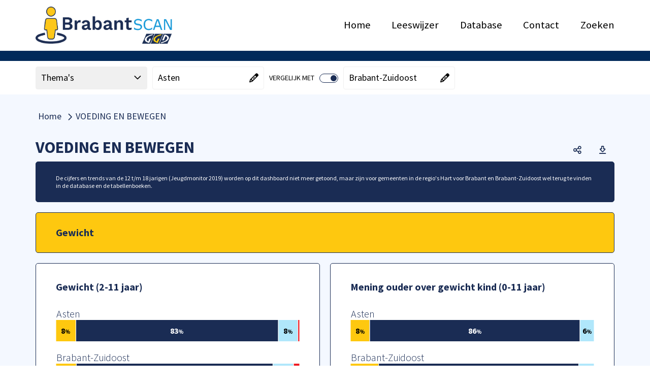

--- FILE ---
content_type: image/svg+xml
request_url: https://brabantscan.nl/dashboard/images/sports%20(1).svg?638856682232613359
body_size: 3813
content:
<svg id="Layer_1" height="512" viewBox="0 0 512 512" width="512" xmlns="http://www.w3.org/2000/svg"><path d="m441.485 51.3c-40.63-18.694-93.388 8.777-117.61 61.234-13.717 29.706-15.976 61.944-6.195 88.448 7 18.963 19.431 33.005 35.958 40.608a64.646 64.646 0 0 0 27.2 5.866c34.6 0 71.344-25.81 90.409-67.1 13.717-29.706 15.975-61.945 6.194-88.448-6.996-18.959-19.429-33.001-35.956-40.608zm.267 13.718a56.2 56.2 0 0 1 19.954 21.244l-1.862 4.03-24.544-11.292zm-84.794 90.557 9.266-20.068 24.547 11.294-9.266 20.068zm19.517 22.189-9.266 20.067-24.548-11.294 9.266-20.067zm-5.221-53.151 9.267-20.068 24.547 11.294-9.268 20.072zm30.419 27.2 24.548 11.294-9.266 20.068-24.548-11.294zm5.031-10.9 9.266-20.067 24.548 11.294-9.267 20.068zm14.296-30.949 9.266-20.064 24.548 11.294-9.266 20.067zm-19.3-51.288a61.782 61.782 0 0 1 12.357-1.294 53.946 53.946 0 0 1 16.79 2.628l-6.447 13.977-24.553-11.295zm-6.885 14.911 24.548 11.294-9.263 20.068-24.549-11.294zm-14.715-6.772 3.817 1.756-9.266 20.068-14.728-6.776a97.319 97.319 0 0 1 20.177-15.048zm-28.753 24.312 18.272 8.407-9.266 20.066-21.581-9.929a119.687 119.687 0 0 1 12.575-18.544zm-17.861 29.322 21.836 10.051-9.266 20.068-19.532-8.987a122.756 122.756 0 0 1 6.962-21.132zm-9.06 57.7a100.549 100.549 0 0 1 -.03-24.344l16.63 7.651-9.266 20.068zm28.919 49.709a56.23 56.23 0 0 1 -19.945-21.258l4.232-9.164 24.547 11.294zm40.033 6.383a56.741 56.741 0 0 1 -29.132-1.366l8.834-19.131 24.547 11.294zm9.28-20.1-24.548-11.29 9.267-20.068 24.547 11.294zm18.228 8.387-7.327-3.371 9.266-20.068 16.609 7.641a102.4 102.4 0 0 1 -18.548 15.802zm26.5-25.346-19.53-8.982 9.266-20.068 21.862 10.058a121.94 121.94 0 0 1 -11.593 18.996zm16.382-30-21.621-9.948 9.267-20.068 18.344 8.441a119.9 119.9 0 0 1 -5.985 21.577zm7.484-34.1-14.808-6.813 9.266-20.067 3.853 1.772a95.75 95.75 0 0 1 1.694 25.113z"></path><path d="m452.888 26.608c-52.032-23.938-119.182 10.341-149.688 76.416-17.093 37.02-19.828 77.411-7.5 110.814 6.337 17.173 16.171 31.213 28.874 41.475l-23.839 51.631-2.588-.553a53.384 53.384 0 0 0 -8.551-1.119l-4.373-6.338a25.207 25.207 0 0 1 -4.264-17.563 37.191 37.191 0 0 0 -6.288-25.912l-131.917-191.144a38.472 38.472 0 0 0 -53.388-9.815 38.3 38.3 0 0 0 -9.838 53.32l77.144 111.78a128.009 128.009 0 1 0 67.353 216.461c.915-.912 1.808-1.84 2.69-2.775a44.929 44.929 0 1 0 64.428-24.279l9.692 2 10.808 5.854 26.923 39.014-.788.541a13.722 13.722 0 0 0 -3.521 19.1 28.058 28.058 0 0 0 38.942 7.164l15.78-10.851a28.014 28.014 0 0 0 8.139-8.671l6.7 3.629a30.178 30.178 0 0 0 22.289 2.612l26.075-7.017a10.066 10.066 0 0 0 5.615-15.523l-19.797-28.067 37.035-15.649c.042-.017.083-.036.124-.054a10.064 10.064 0 0 0 2.723-16.563l-26.424-25.811 29.005-18.486a10.065 10.065 0 0 0 .58-16.579l-21.377-15.829a30.216 30.216 0 0 0 -20.223-5.86l-94.7 6.115 17.333-37.541a86.717 86.717 0 0 0 15.512 1.385c44.008 0 90.436-32.26 114.348-84.046 17.094-37.02 19.828-77.411 7.5-110.814-9.036-24.46-25.126-42.595-46.548-52.452zm-162.77 290.728-16.338 76.17c-5.472-.6-13.323-2.1-18.379-8.476a128.179 128.179 0 0 0 6.207-39.541 130.14 130.14 0 0 0 -.753-13.922c3.118-9.405 15.616-15.267 29.263-14.231zm-27.03 86.29a44.649 44.649 0 0 0 -19.67 7.688 126.512 126.512 0 0 0 7.3-14.009 35.142 35.142 0 0 0 12.37 6.321zm-110.638-172.588a116.715 116.715 0 0 1 21.615 5.742 6 6 0 0 0 7.153-2.36v-.007a6 6 0 0 0 -2.927-8.862c-1.286-.479-2.58-.929-3.878-1.365l-85.008-123.186a26.3 26.3 0 0 1 6.76-36.617 26.458 26.458 0 0 1 36.712 6.748l131.91 191.145a25.2 25.2 0 0 1 4.263 17.564 37.189 37.189 0 0 0 6.289 25.91l.486.7a40.833 40.833 0 0 0 -17.808 8.769 127.209 127.209 0 0 0 -33.992-60.307q-3.73-3.725-7.689-7.073a6 6 0 1 0 -7.734 9.169c.868.737 1.718 1.5 2.569 2.272l-39.991 39.92a81.267 81.267 0 0 1 -18.73-68.162zm95.588 95.316a81.645 81.645 0 0 1 -68.364-18.674l40-39.932a114.947 114.947 0 0 1 28.364 58.606zm-114.738-96.896q3.606 0 7.208.226a93.145 93.145 0 0 0 22.157 78.016l-29.365 29.311-77.88-77.74a116.086 116.086 0 0 1 77.88-29.813zm-116.3 116.031a115.117 115.117 0 0 1 29.931-77.741l77.88 77.741-29.2 29.147a95.066 95.066 0 0 0 -78.391-22.076c-.141-2.345-.22-4.702-.22-7.071zm1.549 19a81.62 81.62 0 0 1 68.551 18.642l-40.171 40.1a114.943 114.943 0 0 1 -28.38-58.739zm95.741 95.475a115.728 115.728 0 0 1 -58.866-28.26l40.172-40.1a81.234 81.234 0 0 1 18.694 68.363zm11.931 1.331a94.682 94.682 0 0 0 -22.121-78.18l29.2-29.148 77.88 77.74a116.214 116.214 0 0 1 -84.959 29.593zm93.457-38.069-77.878-77.737 29.375-29.322a93.4 93.4 0 0 0 61.976 23.533 95.248 95.248 0 0 0 16.23-1.408c.145 2.387.227 4.786.227 7.2a115.119 115.119 0 0 1 -29.93 77.737zm82.361 24.912a32.929 32.929 0 1 1 -32.93-32.93 32.966 32.966 0 0 1 32.93 32.933zm-3.716-49.938-12.695-2.713 16.3-76.012 12.695 2.714zm36.605 31.273 23.512 12.736-9.986 6.866zm47.252 32.469-15.78 10.85a16.048 16.048 0 0 1 -22.266-4.091 1.719 1.719 0 0 1 .444-2.4l25.709-17.678 16.254 8.8a15.983 15.983 0 0 1 -4.361 4.515zm64.213-10.428-23.406 6.3a18.2 18.2 0 0 1 -13.455-1.577l-99.791-54.051 4.5-21 107.011 38.8a13.1 13.1 0 0 1 6.27 4.786zm21.2-58.252-39.452 16.668-111.356-40.588 2.573-12 116.663 8.5a25.206 25.206 0 0 0 3.283-.224zm-27.321-77.326a18.24 18.24 0 0 1 12.247 3.534l19.115 14.154-28.491 18.16a13.259 13.259 0 0 1 -8.058 2.031l-113.185-8.315 4.769-22.235zm-109.162-4.98-8.916.576-9.436-2.017 21.812-47.241a84.423 84.423 0 0 0 7.664 4.016 82.7 82.7 0 0 0 8.027 3.19zm149.922-126.112c-27.739 60.074-87.751 91.721-133.782 70.544-18.466-8.5-32.4-24.3-40.3-45.7-11.231-30.438-8.63-67.481 7.139-101.631 21.894-47.417 63.895-77.123 103.257-77.123a72.556 72.556 0 0 1 30.524 6.579c18.466 8.5 32.4 24.3 40.3 45.7 11.23 30.438 8.63 67.481-7.138 101.631z"></path><path d="m108.222 85.293-1.143-1.716a6 6 0 1 0 -9.988 6.649l1.142 1.716a6 6 0 1 0 9.989-6.649z"></path><path d="m118.358 100.521a6 6 0 0 0 -9.988 6.65l42.766 64.244a6 6 0 1 0 9.988-6.649z"></path></svg>

--- FILE ---
content_type: image/svg+xml
request_url: https://brabantscan.nl/dashboard/images/sugar.svg?638856682232769740
body_size: 4951
content:
<?xml version="1.0" encoding="iso-8859-1"?>
<!-- Generator: Adobe Illustrator 19.0.0, SVG Export Plug-In . SVG Version: 6.00 Build 0)  -->
<svg version="1.1" id="Capa_1" xmlns="http://www.w3.org/2000/svg" xmlns:xlink="http://www.w3.org/1999/xlink" x="0px" y="0px"
	 viewBox="0 0 512.002 512.002" style="enable-background:new 0 0 512.002 512.002;" xml:space="preserve">
<g>
	<g>
		<path d="M458.253,203.697c-7.965-91.198-22.786-170.059-27.141-192.059c-1.509-7.613-10.323-11.184-16.704-6.786l-11.695,8.054
			c-2.218,1.528-5.199,1.528-7.417,0L382.06,3.791c-7.337-5.053-17.198-5.054-24.539,0l-13.23,9.115
			c-2.219,1.527-5.201,1.528-7.419,0.001l-13.231-9.116c-7.341-5.054-17.201-5.054-24.54,0l-13.229,9.114
			c-2.219,1.528-5.2,1.529-7.419,0l-13.229-9.114c-7.339-5.055-17.202-5.054-24.541,0l-13.225,9.112
			c-2.219,1.53-5.202,1.528-7.419,0l-13.224-9.111c-7.342-5.056-17.204-5.054-24.543,0.001l-13.22,9.11
			c-2.219,1.528-5.2,1.529-7.419,0l-13.227-9.11c-7.339-5.055-17.202-5.054-24.541,0l-13.225,9.112c-2.221,1.53-5.203,1.528-7.42,0
			l-11.62-8.006c-6.448-4.44-15.331-0.754-16.734,6.944c-3.57,19.56-15.716,90.137-22.15,177.041
			c-8.28,111.867-4.021,204.913,12.657,276.553c4.039,17.353,14.441,32.542,29.287,42.771c7.337,5.056,17.201,5.057,24.542,0
			l13.225-9.112c2.219-1.529,5.201-1.527,7.419,0l13.227,9.112c7.341,5.058,17.204,5.057,24.543,0l13.221-9.11
			c2.217-1.528,5.2-1.529,7.419,0l13.224,9.111c7.341,5.056,17.203,5.056,24.542,0l13.225-9.112c2.218-1.528,5.2-1.529,7.418,0
			l13.229,9.114c7.339,5.055,17.2,5.056,24.541,0l13.23-9.115c2.218-1.529,5.199-1.528,7.417,0l13.232,9.115
			c7.337,5.054,17.2,5.055,24.539,0l13.23-9.115c8.429-5.803,17.284,12.906,32.924,12.906c9.113,0,13.902-5.282,16.547-6.737
			c12.579-8.663,21.9-20.74,26.956-34.926C463.31,411.967,468.607,322.256,458.253,203.697z M434.064,446.643H146.867
			c-4.168,0-7.545,3.378-7.545,7.545s3.377,7.545,7.545,7.545h282.636c-8.427,24.957-23.48,31.083-26.791,34.047
			c-8.49,5.856-17.216-12.906-32.92-12.906c-15.842,0-24.354,18.809-32.92,12.905l-13.231-9.115c-7.339-5.053-17.199-5.055-24.54,0
			l-13.229,9.114c-2.22,1.529-5.201,1.529-7.419,0l-13.23-9.114c-7.339-5.054-17.201-5.054-24.54,0.001l-13.224,9.112
			c-2.219,1.528-5.201,1.53-7.421,0l-13.224-9.111c-7.34-5.055-17.204-5.056-24.543,0.001l-13.22,9.11
			c-2.221,1.529-5.202,1.528-7.419,0l-13.227-9.112c-7.339-5.055-17.202-5.054-24.541,0l-13.225,9.112
			c-2.219,1.529-5.202,1.528-7.419,0c-11.744-8.091-19.966-20.081-23.151-33.766c-0.021-0.094-0.042-0.187-0.064-0.281h36.685
			c4.168,0,7.545-3.378,7.545-7.545s-3.377-7.545-7.545-7.545H77.404c-0.216,0-0.429,0.014-0.64,0.032
			C51.256,318.177,69.429,149.394,81.611,64.93c2.334,0.814-15.257,0.263,290.208,0.427c4.168,0,7.545-3.378,7.545-7.545
			s-3.377-7.545-7.545-7.545c-52.457,0.002-287.436-0.008-288.033,0.015c1.935-12.652,3.603-22.587,4.749-29.165l6.119,4.215
			c7.34,5.056,17.202,5.056,24.542,0l13.225-9.112c2.219-1.529,5.201-1.528,7.419,0l13.227,9.113
			c7.339,5.056,17.202,5.056,24.543-0.001l13.22-9.11c2.219-1.528,5.201-1.529,7.421,0l13.224,9.111
			c7.339,5.057,17.203,5.057,24.542,0l13.225-9.112c2.218-1.529,5.2-1.527,7.419,0l13.23,9.114c7.339,5.054,17.201,5.055,24.54,0
			l13.23-9.115c2.218-1.529,5.199-1.528,7.417,0l13.232,9.116c7.338,5.054,17.199,5.054,24.539,0l13.231-9.115
			c2.218-1.529,5.199-1.528,7.417,0l13.236,9.117c7.339,5.054,17.199,5.054,24.536,0l6.29-4.332
			c1.364,7.108,3.21,17.046,5.324,29.263h-20.885c-4.168,0-7.545,3.378-7.545,7.545s3.377,7.545,7.545,7.545h23.432
			c5.91,35.882,13.063,85.574,17.786,139.653C452.326,309.274,449.233,390.388,434.064,446.643z"/>
	</g>
</g>
<g>
	<g>
		<path d="M154.402,237.235c-0.001-2.519,2.357-4.877,8.13-4.877c6.668,0,8.213,3.089,11.14,3.089c3.578,0,5.042-4.472,5.042-6.668
			c0-6.342-11.872-7.156-16.182-7.156c-10.164,0-20.816,4.635-20.816,16.832c0,19.028,25.777,17.32,25.777,27.159
			c0,3.902-4.147,5.366-7.887,5.366c-7.562,0-10.001-6.017-13.823-6.017c-3.09,0-5.529,4.065-5.529,6.83
			c0,5.366,8.945,10.57,19.596,10.57c11.791,0,20.328-6.342,20.328-18.051C180.177,243.822,154.402,245.367,154.402,237.235z"/>
	</g>
</g>
<g>
	<g>
		<path d="M220.832,222.113c-3.251,0-6.343,1.138-6.343,3.822v36.916c0,5.529-2.927,8.132-7.806,8.132s-7.807-2.602-7.807-8.132
			v-36.916c0.001-5.117-12.683-5.143-12.683,0v36.916c0,13.986,8.945,19.19,20.491,19.19c11.465,0,20.491-5.204,20.491-19.19
			v-36.916C227.175,223.251,223.923,222.113,220.832,222.113z"/>
	</g>
</g>
<g>
	<g>
		<path d="M274.987,254.313c0-2.115-1.382-3.984-3.822-3.984h-13.66c-5.023,0-5.126,9.758,0,9.758h4.798
			c-0.269,1.059,1.727,10.896-7.318,10.896c-4.553,0-7.236-2.602-7.236-8.132v-21.548c-0.002-5.53,2.681-8.132,7.316-8.132
			c6.911,0,7.155,4.391,7.236,7.318c0.08,2.928,2.927,3.822,6.342,3.822c4.31,0,6.343-1.139,6.343-6.017
			c0-10.327-8.782-16.181-20.409-16.181c-10.652,0-19.515,5.204-19.515,19.19v21.548c0,13.986,8.7,19.19,19.923,19.19
			C280.329,282.041,273.983,257.482,274.987,254.313z"/>
	</g>
</g>
<g>
	<g>
		<path d="M325.318,275.455l-15.205-49.602c-1.773-5.643-14.813-5.651-16.588,0l-15.124,49.602
			c-0.934,3.724,4.381,6.099,7.969,6.099c2.032-0.001,3.658-0.651,4.146-2.358l2.765-10.165h17.157l2.765,10.165
			c0.488,1.707,2.115,2.358,4.147,2.358C320.952,281.553,326.25,279.173,325.318,275.455z M295.882,259.273l5.937-21.792
			l5.936,21.792H295.882z"/>
	</g>
</g>
<g>
	<g>
		<path d="M371.015,273.991l-9.92-17.971c5.692-2.195,9.839-7.399,9.839-16.507c0-13.254-8.864-17.4-20.003-17.4h-16.832
			c-2.358,0-3.903,1.789-3.903,3.822v51.715c0,5.204,12.685,5.205,12.685,0v-19.597h5.366l11.14,21.63
			C362.662,285.931,373.931,278.366,371.015,273.991z M342.88,248.296v-15.125h8.05c4.552,0,7.317,1.87,7.317,7.562
			C358.247,251.24,348.818,247.572,342.88,248.296z"/>
	</g>
</g>
<g>
	<g>
		<path d="M422.771,257.398l15.181-27.833c1.276-2.338,1.224-5.175-0.136-7.465s-3.825-3.693-6.488-3.693h-38.645v-17.422
			c0-6.962-5.664-12.626-12.626-12.626H178.346c-4.168,0-7.545,3.378-7.545,7.545s3.377,7.545,7.545,7.545h199.247V308.55H134.405
			V203.451h13.762c4.168,0,7.545-3.378,7.545-7.545s-3.377-7.545-7.545-7.545H131.94c-6.962,0-12.626,5.664-12.626,12.626v17.422
			H80.668c-2.725,0-5.238,1.469-6.574,3.844c-1.337,2.374-1.29,5.286,0.124,7.616l15.008,24.735l-15.181,27.832
			c-1.276,2.338-1.224,5.175,0.136,7.465c1.36,2.29,3.825,3.693,6.488,3.693h38.645v17.421c0,6.962,5.664,12.626,12.626,12.626
			h248.119c6.962,0,12.626-5.664,12.626-12.626v-17.421h38.645c2.725,0,5.238-1.469,6.574-3.844c1.337-2.374,1.29-5.286-0.124-7.616
			L422.771,257.398z M119.313,278.503H93.379l11.174-20.488c1.288-2.361,1.222-5.228-0.173-7.527l-10.308-16.99h25.241V278.503z
			 M407.617,261.513l10.308,16.99h-25.241v-45.004h25.935l-11.174,20.487C406.156,256.347,406.222,259.214,407.617,261.513z"/>
	</g>
</g>
<g>
</g>
<g>
</g>
<g>
</g>
<g>
</g>
<g>
</g>
<g>
</g>
<g>
</g>
<g>
</g>
<g>
</g>
<g>
</g>
<g>
</g>
<g>
</g>
<g>
</g>
<g>
</g>
<g>
</g>
</svg>


--- FILE ---
content_type: image/svg+xml
request_url: https://brabantscan.nl/dashboard/images/walking.svg?638856682233394642
body_size: 996
content:
<svg id="Capa_1" height="512" viewBox="0 0 512 512" width="512" xmlns="http://www.w3.org/2000/svg"><g><g><path d="m263.944 83.061c4.143 0 7.5-3.358 7.5-7.5v-11.344c0-4.142-3.357-7.5-7.5-7.5s-7.5 3.358-7.5 7.5v11.344c0 4.142 3.358 7.5 7.5 7.5z"></path><path d="m469.159 497h-93.487l30.237-17.458c1.723-.995 2.979-2.633 3.494-4.554.516-1.921.245-3.968-.749-5.691l-6.258-10.838c-3.756-6.506-9.821-11.16-17.077-13.104-5.993-1.606-12.201-1.2-17.844 1.102l-42.883-74.277c2.021-3.189 2.23-7.335.203-10.847l-11.724-20.306c-2.07-3.587-6.659-4.817-10.245-2.745-3.587 2.071-4.816 6.658-2.745 10.245l9.536 16.518-34.594 21.302-47.542-81.824h6.422l.265.265c3.593 3.592 8.312 5.388 13.031 5.388s9.438-1.796 13.031-5.389l.264-.264h14.18l7.907 13.694c2.072 3.587 6.66 4.816 10.245 2.745 3.587-2.071 4.816-6.658 2.745-10.246l-7.668-13.28c.793-1.641 1.251-3.473 1.251-5.414v-53.969c1.985-1.13 3.838-2.52 5.497-4.179l49.651-49.652c5.783.978 11.88-.83 16.164-5.113l5.795-5.795c7.185-7.186 7.185-18.877 0-26.062l-17.354-17.354c-7.187-7.186-18.876-7.184-26.062 0l-5.795 5.795c-5.065 5.066-6.577 12.439-4.43 18.879l-15.551 15.551c-.181-.212-.351-.43-.537-.639l-26.071-29.264c-5.191-5.826-11.573-10.336-18.608-13.324v-1.555h10.995c23.94 0 31.367-19.535 33.621-33.381 4.172-.966 7.751-3.714 9.758-7.645 2.527-4.95 2.072-10.823-1.188-15.325l-7.749-10.702c-.041-.056-.062-.124-.062-.195v-17.116l3.627-8.652c3.025-7.214 2.246-15.409-2.086-21.923-4.333-6.513-11.59-10.402-19.413-10.402h-52.847c-14.055 0-26.637 6.428-34.96 16.499h-13.864c-6.344 0-11.962 3.108-15.456 7.868-4.298.51-9.068 1.425-14.021 3.006-15.889 5.071-36.626 17.986-45.187 50.718-7.375 28.2-18.83 41.616-27.139 47.904-4.322 3.27-6.064 8.911-4.335 14.037 1.736 5.147 6.364 8.467 11.798 8.467h.04c19.171-.056 45.369-4.066 61.301-22.852 2.679-3.159 2.291-7.892-.869-10.571-3.159-2.68-7.892-2.29-10.571.869-6.18 7.286-18.545 15.868-42.837 17.336 14.919-14.279 22.938-35.392 27.124-51.395 7.539-28.828 26.262-38.661 40.967-41.789v10.373c0 2.006.312 3.939.886 5.758-3.758 6.449-6.704 14.492-10.208 24.102-.71 1.948-1.454 3.986-2.241 6.118-1.435 3.886.552 8.199 4.438 9.634 3.888 1.435 8.198-.552 9.634-4.438.794-2.151 1.545-4.209 2.262-6.175 2.689-7.374 4.796-13.027 6.808-17.395 2.334 1.013 4.904 1.581 7.607 1.581h3.48v7.599c0 14.539 8.671 27.546 22.092 33.138l2.657 1.107v16.407c-11.735 6.75-19.66 19.408-19.66 33.889v10.294l-17.835 17.835c-10.025 10.025-10.026 26.338 0 36.365l17.835 17.835v47.898c0 2.394.688 4.625 1.86 6.528l-34.784 60.248c-2.005 3.472-1.815 7.587.159 10.771l-52.579 91.069c-4.824 8.357-1.951 19.081 6.406 23.905l21.576 12.457h-86.052c-4.142 0-7.5 3.358-7.5 7.5s3.358 7.5 7.5 7.5h426.318c4.143 0 7.5-3.358 7.5-7.5s-3.357-7.5-7.5-7.5zm-164.798-312.956 22.818-22.818c2.796-2.796 2.94-7.284.33-10.254-1.187-1.35-1.122-3.402.147-4.672l5.794-5.795c1.338-1.337 3.513-1.336 4.849 0l17.354 17.354c1.337 1.337 1.337 3.512 0 4.849l-5.795 5.795c-1.063 1.064-2.732 1.305-4.053.589-2.918-1.581-6.529-1.057-8.877 1.291l-32.953 32.953c.337-1.119.624-2.261.853-3.426 1.059-5.377.867-10.775-.467-15.866zm49.989 269.679-20.493 11.832-.271-.469-5.329-9.23 20.493-11.831zm-42-72.746 28.9 50.056-20.493 11.832-28.564-49.475zm-134.665-326.323c-2.308 0-4.185-1.877-4.185-4.185v-14.785c0-2.308 1.877-4.185 4.185-4.185h5.65c-1.404 4.367-2.17 9.018-2.17 13.846v9.31h-3.48zm18.48 22.598v-31.908c0-16.732 13.612-30.344 30.344-30.344h52.847c2.83 0 5.353 1.352 6.92 3.708s1.839 5.206.743 7.816l-2.282 5.443h-49.543c-6.042 0-11.266 4.304-12.423 10.236l-1.22 6.263h-.598c-10.567 0-19.164 8.597-19.164 19.164v7.609c0 6.478 3.2 12.268 8.225 15.745l-1.511 5.333c-7.514-3.369-12.338-10.791-12.338-19.065zm29.188 5.467c-1.141-1.802-2.995-3.033-5.098-3.386-2.008-.336-3.465-2.058-3.465-4.093v-7.609c0-2.296 1.868-4.164 4.164-4.164h6.778c3.589 0 6.675-2.543 7.362-6.066l2.032-10.433h45.101v11.125c0 3.253 1.009 6.364 2.915 8.995l7.424 10.253c-5.387.002-9.91 4.063-10.521 9.447-2.674 23.552-14.678 23.552-19.196 23.552h-15.402c-5.841 0-10.593 4.752-10.593 10.594v2.068c-1.795-.188-3.606-.286-5.428-.286h-6.092c-1.494 0-2.966.093-4.417.257v-15.435l5.316-18.764c.579-2.051.26-4.253-.88-6.055zm-.021 54.998h6.092c10.624 0 20.77 4.549 27.837 12.482l26.071 29.264c4.285 4.811 6.028 11.208 4.78 17.551-1.195 6.078-5.015 11.095-10.478 13.766-.325.159-.653.311-.985.457-2.73 1.194-4.495 3.892-4.495 6.872v39.832l-2.365-2.365c-4.718-4.718-11.43-6.401-17.579-4.83l-36.908-36.907 28.226-28.226c4.861-4.861 7.539-11.325 7.539-18.2s-2.677-13.338-7.539-18.199c-10.036-10.036-26.364-10.035-36.398 0l-7.28 7.28c2.422-10.734 12.027-18.777 23.482-18.777zm-5.595 22.103c4.187-4.187 11-4.187 15.186 0 2.028 2.028 3.145 4.724 3.145 7.592s-1.117 5.564-3.145 7.593l-35.104 35.104-15.186-15.186zm-40.711 55.862c-2.261-2.261-3.287-5.289-3.101-8.253l16.658 16.658c1.995 1.995 4.615 2.992 7.235 2.992 2.462 0 4.917-.892 6.86-2.653l40.528 40.528c2.573 2.572 6.62 2.928 9.601.843 1.361-.953 3.201-.79 4.375.384l5.795 5.795h.001c.874.874 1.004 1.894 1.004 2.424s-.13 1.55-1.005 2.424l-17.354 17.354c-1.337 1.337-3.512 1.337-4.848 0l-5.796-5.796c-1.174-1.174-1.336-3.014-.384-4.375 2.085-2.981 1.73-7.029-.843-9.602zm44.293 73.84h-22.064v-30.398l22.289 22.288c-.683 2.667-.75 5.44-.225 8.11zm-21.332 15h8.146l20.648 35.538-26.102 45.21-36.191-22.726zm-66.961 127.026 20.493 11.832-5.805 10.055-20.493-11.832zm21.62 58.363-2.508 4.344-39.322-22.703c-1.194-.689-1.604-2.221-.915-3.416l7.82-13.544 30.121 17.39c3.036 1.753 5.208 4.583 6.115 7.969s.442 6.924-1.311 9.96zm13.214 7.089c6.79-12.221 3.481-27.441-7.292-35.829l15.502-26.85c2.071-3.587.842-8.174-2.745-10.245-3.588-2.072-8.174-.842-10.245 2.745l-2.06 3.568-20.493-11.832 23.137-40.075 20.054 12.593-3.138 5.435c-2.071 3.587-.842 8.174 2.745 10.245 3.586 2.071 8.173.842 10.245-2.745l2.86-4.953 2.228 1.399c1.682 1.056 3.635 1.604 5.6 1.604.842 0 1.688-.101 2.514-.306 2.753-.684 5.146-2.484 6.564-4.941l24.134-41.802 24.904 42.863c1.414 2.433 3.791 4.222 6.521 4.908.834.21 1.688.313 2.541.313 1.935 0 3.859-.531 5.522-1.556l.458-.282 55.275 95.743zm171.496-18.455 30.121-17.39c3.036-1.752 6.571-2.218 9.959-1.311 3.387.907 6.217 3.079 7.97 6.115l2.508 4.343-41.487 23.953z"></path></g></g></svg>

--- FILE ---
content_type: image/svg+xml
request_url: https://brabantscan.nl/dashboard/images/walking.svg?638856682233394642
body_size: 4135
content:
<svg id="Capa_1" height="512" viewBox="0 0 512 512" width="512" xmlns="http://www.w3.org/2000/svg"><g><g><path d="m263.944 83.061c4.143 0 7.5-3.358 7.5-7.5v-11.344c0-4.142-3.357-7.5-7.5-7.5s-7.5 3.358-7.5 7.5v11.344c0 4.142 3.358 7.5 7.5 7.5z"></path><path d="m469.159 497h-93.487l30.237-17.458c1.723-.995 2.979-2.633 3.494-4.554.516-1.921.245-3.968-.749-5.691l-6.258-10.838c-3.756-6.506-9.821-11.16-17.077-13.104-5.993-1.606-12.201-1.2-17.844 1.102l-42.883-74.277c2.021-3.189 2.23-7.335.203-10.847l-11.724-20.306c-2.07-3.587-6.659-4.817-10.245-2.745-3.587 2.071-4.816 6.658-2.745 10.245l9.536 16.518-34.594 21.302-47.542-81.824h6.422l.265.265c3.593 3.592 8.312 5.388 13.031 5.388s9.438-1.796 13.031-5.389l.264-.264h14.18l7.907 13.694c2.072 3.587 6.66 4.816 10.245 2.745 3.587-2.071 4.816-6.658 2.745-10.246l-7.668-13.28c.793-1.641 1.251-3.473 1.251-5.414v-53.969c1.985-1.13 3.838-2.52 5.497-4.179l49.651-49.652c5.783.978 11.88-.83 16.164-5.113l5.795-5.795c7.185-7.186 7.185-18.877 0-26.062l-17.354-17.354c-7.187-7.186-18.876-7.184-26.062 0l-5.795 5.795c-5.065 5.066-6.577 12.439-4.43 18.879l-15.551 15.551c-.181-.212-.351-.43-.537-.639l-26.071-29.264c-5.191-5.826-11.573-10.336-18.608-13.324v-1.555h10.995c23.94 0 31.367-19.535 33.621-33.381 4.172-.966 7.751-3.714 9.758-7.645 2.527-4.95 2.072-10.823-1.188-15.325l-7.749-10.702c-.041-.056-.062-.124-.062-.195v-17.116l3.627-8.652c3.025-7.214 2.246-15.409-2.086-21.923-4.333-6.513-11.59-10.402-19.413-10.402h-52.847c-14.055 0-26.637 6.428-34.96 16.499h-13.864c-6.344 0-11.962 3.108-15.456 7.868-4.298.51-9.068 1.425-14.021 3.006-15.889 5.071-36.626 17.986-45.187 50.718-7.375 28.2-18.83 41.616-27.139 47.904-4.322 3.27-6.064 8.911-4.335 14.037 1.736 5.147 6.364 8.467 11.798 8.467h.04c19.171-.056 45.369-4.066 61.301-22.852 2.679-3.159 2.291-7.892-.869-10.571-3.159-2.68-7.892-2.29-10.571.869-6.18 7.286-18.545 15.868-42.837 17.336 14.919-14.279 22.938-35.392 27.124-51.395 7.539-28.828 26.262-38.661 40.967-41.789v10.373c0 2.006.312 3.939.886 5.758-3.758 6.449-6.704 14.492-10.208 24.102-.71 1.948-1.454 3.986-2.241 6.118-1.435 3.886.552 8.199 4.438 9.634 3.888 1.435 8.198-.552 9.634-4.438.794-2.151 1.545-4.209 2.262-6.175 2.689-7.374 4.796-13.027 6.808-17.395 2.334 1.013 4.904 1.581 7.607 1.581h3.48v7.599c0 14.539 8.671 27.546 22.092 33.138l2.657 1.107v16.407c-11.735 6.75-19.66 19.408-19.66 33.889v10.294l-17.835 17.835c-10.025 10.025-10.026 26.338 0 36.365l17.835 17.835v47.898c0 2.394.688 4.625 1.86 6.528l-34.784 60.248c-2.005 3.472-1.815 7.587.159 10.771l-52.579 91.069c-4.824 8.357-1.951 19.081 6.406 23.905l21.576 12.457h-86.052c-4.142 0-7.5 3.358-7.5 7.5s3.358 7.5 7.5 7.5h426.318c4.143 0 7.5-3.358 7.5-7.5s-3.357-7.5-7.5-7.5zm-164.798-312.956 22.818-22.818c2.796-2.796 2.94-7.284.33-10.254-1.187-1.35-1.122-3.402.147-4.672l5.794-5.795c1.338-1.337 3.513-1.336 4.849 0l17.354 17.354c1.337 1.337 1.337 3.512 0 4.849l-5.795 5.795c-1.063 1.064-2.732 1.305-4.053.589-2.918-1.581-6.529-1.057-8.877 1.291l-32.953 32.953c.337-1.119.624-2.261.853-3.426 1.059-5.377.867-10.775-.467-15.866zm49.989 269.679-20.493 11.832-.271-.469-5.329-9.23 20.493-11.831zm-42-72.746 28.9 50.056-20.493 11.832-28.564-49.475zm-134.665-326.323c-2.308 0-4.185-1.877-4.185-4.185v-14.785c0-2.308 1.877-4.185 4.185-4.185h5.65c-1.404 4.367-2.17 9.018-2.17 13.846v9.31h-3.48zm18.48 22.598v-31.908c0-16.732 13.612-30.344 30.344-30.344h52.847c2.83 0 5.353 1.352 6.92 3.708s1.839 5.206.743 7.816l-2.282 5.443h-49.543c-6.042 0-11.266 4.304-12.423 10.236l-1.22 6.263h-.598c-10.567 0-19.164 8.597-19.164 19.164v7.609c0 6.478 3.2 12.268 8.225 15.745l-1.511 5.333c-7.514-3.369-12.338-10.791-12.338-19.065zm29.188 5.467c-1.141-1.802-2.995-3.033-5.098-3.386-2.008-.336-3.465-2.058-3.465-4.093v-7.609c0-2.296 1.868-4.164 4.164-4.164h6.778c3.589 0 6.675-2.543 7.362-6.066l2.032-10.433h45.101v11.125c0 3.253 1.009 6.364 2.915 8.995l7.424 10.253c-5.387.002-9.91 4.063-10.521 9.447-2.674 23.552-14.678 23.552-19.196 23.552h-15.402c-5.841 0-10.593 4.752-10.593 10.594v2.068c-1.795-.188-3.606-.286-5.428-.286h-6.092c-1.494 0-2.966.093-4.417.257v-15.435l5.316-18.764c.579-2.051.26-4.253-.88-6.055zm-.021 54.998h6.092c10.624 0 20.77 4.549 27.837 12.482l26.071 29.264c4.285 4.811 6.028 11.208 4.78 17.551-1.195 6.078-5.015 11.095-10.478 13.766-.325.159-.653.311-.985.457-2.73 1.194-4.495 3.892-4.495 6.872v39.832l-2.365-2.365c-4.718-4.718-11.43-6.401-17.579-4.83l-36.908-36.907 28.226-28.226c4.861-4.861 7.539-11.325 7.539-18.2s-2.677-13.338-7.539-18.199c-10.036-10.036-26.364-10.035-36.398 0l-7.28 7.28c2.422-10.734 12.027-18.777 23.482-18.777zm-5.595 22.103c4.187-4.187 11-4.187 15.186 0 2.028 2.028 3.145 4.724 3.145 7.592s-1.117 5.564-3.145 7.593l-35.104 35.104-15.186-15.186zm-40.711 55.862c-2.261-2.261-3.287-5.289-3.101-8.253l16.658 16.658c1.995 1.995 4.615 2.992 7.235 2.992 2.462 0 4.917-.892 6.86-2.653l40.528 40.528c2.573 2.572 6.62 2.928 9.601.843 1.361-.953 3.201-.79 4.375.384l5.795 5.795h.001c.874.874 1.004 1.894 1.004 2.424s-.13 1.55-1.005 2.424l-17.354 17.354c-1.337 1.337-3.512 1.337-4.848 0l-5.796-5.796c-1.174-1.174-1.336-3.014-.384-4.375 2.085-2.981 1.73-7.029-.843-9.602zm44.293 73.84h-22.064v-30.398l22.289 22.288c-.683 2.667-.75 5.44-.225 8.11zm-21.332 15h8.146l20.648 35.538-26.102 45.21-36.191-22.726zm-66.961 127.026 20.493 11.832-5.805 10.055-20.493-11.832zm21.62 58.363-2.508 4.344-39.322-22.703c-1.194-.689-1.604-2.221-.915-3.416l7.82-13.544 30.121 17.39c3.036 1.753 5.208 4.583 6.115 7.969s.442 6.924-1.311 9.96zm13.214 7.089c6.79-12.221 3.481-27.441-7.292-35.829l15.502-26.85c2.071-3.587.842-8.174-2.745-10.245-3.588-2.072-8.174-.842-10.245 2.745l-2.06 3.568-20.493-11.832 23.137-40.075 20.054 12.593-3.138 5.435c-2.071 3.587-.842 8.174 2.745 10.245 3.586 2.071 8.173.842 10.245-2.745l2.86-4.953 2.228 1.399c1.682 1.056 3.635 1.604 5.6 1.604.842 0 1.688-.101 2.514-.306 2.753-.684 5.146-2.484 6.564-4.941l24.134-41.802 24.904 42.863c1.414 2.433 3.791 4.222 6.521 4.908.834.21 1.688.313 2.541.313 1.935 0 3.859-.531 5.522-1.556l.458-.282 55.275 95.743zm171.496-18.455 30.121-17.39c3.036-1.752 6.571-2.218 9.959-1.311 3.387.907 6.217 3.079 7.97 6.115l2.508 4.343-41.487 23.953z"></path></g></g></svg>

--- FILE ---
content_type: image/svg+xml
request_url: https://brabantscan.nl/dashboard/images/002-swimming-silhouette.svg?638856682228225875
body_size: 495
content:
<?xml version="1.0" encoding="iso-8859-1"?>
<!-- Generator: Adobe Illustrator 16.0.0, SVG Export Plug-In . SVG Version: 6.00 Build 0)  -->
<!DOCTYPE svg PUBLIC "-//W3C//DTD SVG 1.1//EN" "http://www.w3.org/Graphics/SVG/1.1/DTD/svg11.dtd">
<svg version="1.1" id="Capa_1" xmlns="http://www.w3.org/2000/svg" xmlns:xlink="http://www.w3.org/1999/xlink" x="0px" y="0px"
	 width="497.359px" height="497.36px" viewBox="0 0 497.359 497.36" style="enable-background:new 0 0 497.359 497.36;"
	 xml:space="preserve">
<g>
	<g>
		<circle cx="386.559" cy="206.234" r="80.895"/>
		<path d="M212.304,221.333l-101.292,72.561c4.385-0.899,9.206-1.451,14.585-1.451c24.277,0,37.733,10.773,46.638,17.902
			c6.524,5.226,8.722,6.984,15.527,6.984c6.806,0,9.004-1.76,15.529-6.984c8.904-7.129,22.361-17.902,46.639-17.902
			c24.276,0,37.733,10.773,46.639,17.902c6.525,5.226,8.725,6.984,15.531,6.984c6.805,0,9.004-1.76,15.529-6.984
			c2.967-2.375,6.457-5.154,10.67-7.806l-70.828-119.685l-96.774-72.232l-110.56,31.361L46.23,205.774l114.974-22.583
			L212.304,221.333z"/>
		<path d="M450.717,329.981c-6.525,5.225-8.727,6.984-15.535,6.984s-9.008-1.761-15.535-6.984
			c-8.904-7.129-22.363-17.902-46.641-17.902s-37.734,10.773-46.639,17.902c-6.523,5.225-8.723,6.984-15.529,6.984
			c-6.809,0-9.004-1.761-15.531-6.984c-8.904-7.129-22.361-17.902-46.639-17.902c-24.277,0-37.733,10.773-46.638,17.902
			c-6.524,5.225-8.722,6.984-15.529,6.984c-6.806,0-9.003-1.761-15.527-6.984c-8.905-7.129-22.361-17.902-46.638-17.902
			c-24.277,0-37.734,10.773-46.639,17.902c-6.525,5.225-8.723,6.984-15.53,6.984c-6.806,0-9.004-1.761-15.529-6.984
			C37.734,322.852,24.277,312.079,0,312.079v49.773c6.806,0,9.004,1.76,15.529,6.982c8.904,7.131,22.361,17.903,46.638,17.903
			c24.278,0,37.734-10.772,46.639-17.902c6.524-5.225,8.723-6.983,15.53-6.983c6.806,0,9.004,1.76,15.528,6.982
			c8.904,7.131,22.361,17.903,46.638,17.903c24.277,0,37.733-10.772,46.638-17.903c6.525-5.224,8.723-6.982,15.529-6.982
			c6.808,0,9.005,1.76,15.53,6.983c8.904,7.13,22.361,17.902,46.641,17.902c24.275,0,37.732-10.772,46.637-17.903
			c6.525-5.224,8.723-6.982,15.531-6.982s9.008,1.761,15.533,6.983c8.904,7.13,22.363,17.902,46.643,17.902
			s37.736-10.772,46.641-17.902c6.527-5.224,8.727-6.983,15.535-6.983v-49.773C473.08,312.078,459.623,322.852,450.717,329.981z"/>
	</g>
</g>
<g>
</g>
<g>
</g>
<g>
</g>
<g>
</g>
<g>
</g>
<g>
</g>
<g>
</g>
<g>
</g>
<g>
</g>
<g>
</g>
<g>
</g>
<g>
</g>
<g>
</g>
<g>
</g>
<g>
</g>
</svg>


--- FILE ---
content_type: image/svg+xml
request_url: https://brabantscan.nl/dashboard/images/sports%20(1).svg?638856682232613359
body_size: 660
content:
<svg id="Layer_1" height="512" viewBox="0 0 512 512" width="512" xmlns="http://www.w3.org/2000/svg"><path d="m441.485 51.3c-40.63-18.694-93.388 8.777-117.61 61.234-13.717 29.706-15.976 61.944-6.195 88.448 7 18.963 19.431 33.005 35.958 40.608a64.646 64.646 0 0 0 27.2 5.866c34.6 0 71.344-25.81 90.409-67.1 13.717-29.706 15.975-61.945 6.194-88.448-6.996-18.959-19.429-33.001-35.956-40.608zm.267 13.718a56.2 56.2 0 0 1 19.954 21.244l-1.862 4.03-24.544-11.292zm-84.794 90.557 9.266-20.068 24.547 11.294-9.266 20.068zm19.517 22.189-9.266 20.067-24.548-11.294 9.266-20.067zm-5.221-53.151 9.267-20.068 24.547 11.294-9.268 20.072zm30.419 27.2 24.548 11.294-9.266 20.068-24.548-11.294zm5.031-10.9 9.266-20.067 24.548 11.294-9.267 20.068zm14.296-30.949 9.266-20.064 24.548 11.294-9.266 20.067zm-19.3-51.288a61.782 61.782 0 0 1 12.357-1.294 53.946 53.946 0 0 1 16.79 2.628l-6.447 13.977-24.553-11.295zm-6.885 14.911 24.548 11.294-9.263 20.068-24.549-11.294zm-14.715-6.772 3.817 1.756-9.266 20.068-14.728-6.776a97.319 97.319 0 0 1 20.177-15.048zm-28.753 24.312 18.272 8.407-9.266 20.066-21.581-9.929a119.687 119.687 0 0 1 12.575-18.544zm-17.861 29.322 21.836 10.051-9.266 20.068-19.532-8.987a122.756 122.756 0 0 1 6.962-21.132zm-9.06 57.7a100.549 100.549 0 0 1 -.03-24.344l16.63 7.651-9.266 20.068zm28.919 49.709a56.23 56.23 0 0 1 -19.945-21.258l4.232-9.164 24.547 11.294zm40.033 6.383a56.741 56.741 0 0 1 -29.132-1.366l8.834-19.131 24.547 11.294zm9.28-20.1-24.548-11.29 9.267-20.068 24.547 11.294zm18.228 8.387-7.327-3.371 9.266-20.068 16.609 7.641a102.4 102.4 0 0 1 -18.548 15.802zm26.5-25.346-19.53-8.982 9.266-20.068 21.862 10.058a121.94 121.94 0 0 1 -11.593 18.996zm16.382-30-21.621-9.948 9.267-20.068 18.344 8.441a119.9 119.9 0 0 1 -5.985 21.577zm7.484-34.1-14.808-6.813 9.266-20.067 3.853 1.772a95.75 95.75 0 0 1 1.694 25.113z"></path><path d="m452.888 26.608c-52.032-23.938-119.182 10.341-149.688 76.416-17.093 37.02-19.828 77.411-7.5 110.814 6.337 17.173 16.171 31.213 28.874 41.475l-23.839 51.631-2.588-.553a53.384 53.384 0 0 0 -8.551-1.119l-4.373-6.338a25.207 25.207 0 0 1 -4.264-17.563 37.191 37.191 0 0 0 -6.288-25.912l-131.917-191.144a38.472 38.472 0 0 0 -53.388-9.815 38.3 38.3 0 0 0 -9.838 53.32l77.144 111.78a128.009 128.009 0 1 0 67.353 216.461c.915-.912 1.808-1.84 2.69-2.775a44.929 44.929 0 1 0 64.428-24.279l9.692 2 10.808 5.854 26.923 39.014-.788.541a13.722 13.722 0 0 0 -3.521 19.1 28.058 28.058 0 0 0 38.942 7.164l15.78-10.851a28.014 28.014 0 0 0 8.139-8.671l6.7 3.629a30.178 30.178 0 0 0 22.289 2.612l26.075-7.017a10.066 10.066 0 0 0 5.615-15.523l-19.797-28.067 37.035-15.649c.042-.017.083-.036.124-.054a10.064 10.064 0 0 0 2.723-16.563l-26.424-25.811 29.005-18.486a10.065 10.065 0 0 0 .58-16.579l-21.377-15.829a30.216 30.216 0 0 0 -20.223-5.86l-94.7 6.115 17.333-37.541a86.717 86.717 0 0 0 15.512 1.385c44.008 0 90.436-32.26 114.348-84.046 17.094-37.02 19.828-77.411 7.5-110.814-9.036-24.46-25.126-42.595-46.548-52.452zm-162.77 290.728-16.338 76.17c-5.472-.6-13.323-2.1-18.379-8.476a128.179 128.179 0 0 0 6.207-39.541 130.14 130.14 0 0 0 -.753-13.922c3.118-9.405 15.616-15.267 29.263-14.231zm-27.03 86.29a44.649 44.649 0 0 0 -19.67 7.688 126.512 126.512 0 0 0 7.3-14.009 35.142 35.142 0 0 0 12.37 6.321zm-110.638-172.588a116.715 116.715 0 0 1 21.615 5.742 6 6 0 0 0 7.153-2.36v-.007a6 6 0 0 0 -2.927-8.862c-1.286-.479-2.58-.929-3.878-1.365l-85.008-123.186a26.3 26.3 0 0 1 6.76-36.617 26.458 26.458 0 0 1 36.712 6.748l131.91 191.145a25.2 25.2 0 0 1 4.263 17.564 37.189 37.189 0 0 0 6.289 25.91l.486.7a40.833 40.833 0 0 0 -17.808 8.769 127.209 127.209 0 0 0 -33.992-60.307q-3.73-3.725-7.689-7.073a6 6 0 1 0 -7.734 9.169c.868.737 1.718 1.5 2.569 2.272l-39.991 39.92a81.267 81.267 0 0 1 -18.73-68.162zm95.588 95.316a81.645 81.645 0 0 1 -68.364-18.674l40-39.932a114.947 114.947 0 0 1 28.364 58.606zm-114.738-96.896q3.606 0 7.208.226a93.145 93.145 0 0 0 22.157 78.016l-29.365 29.311-77.88-77.74a116.086 116.086 0 0 1 77.88-29.813zm-116.3 116.031a115.117 115.117 0 0 1 29.931-77.741l77.88 77.741-29.2 29.147a95.066 95.066 0 0 0 -78.391-22.076c-.141-2.345-.22-4.702-.22-7.071zm1.549 19a81.62 81.62 0 0 1 68.551 18.642l-40.171 40.1a114.943 114.943 0 0 1 -28.38-58.739zm95.741 95.475a115.728 115.728 0 0 1 -58.866-28.26l40.172-40.1a81.234 81.234 0 0 1 18.694 68.363zm11.931 1.331a94.682 94.682 0 0 0 -22.121-78.18l29.2-29.148 77.88 77.74a116.214 116.214 0 0 1 -84.959 29.593zm93.457-38.069-77.878-77.737 29.375-29.322a93.4 93.4 0 0 0 61.976 23.533 95.248 95.248 0 0 0 16.23-1.408c.145 2.387.227 4.786.227 7.2a115.119 115.119 0 0 1 -29.93 77.737zm82.361 24.912a32.929 32.929 0 1 1 -32.93-32.93 32.966 32.966 0 0 1 32.93 32.933zm-3.716-49.938-12.695-2.713 16.3-76.012 12.695 2.714zm36.605 31.273 23.512 12.736-9.986 6.866zm47.252 32.469-15.78 10.85a16.048 16.048 0 0 1 -22.266-4.091 1.719 1.719 0 0 1 .444-2.4l25.709-17.678 16.254 8.8a15.983 15.983 0 0 1 -4.361 4.515zm64.213-10.428-23.406 6.3a18.2 18.2 0 0 1 -13.455-1.577l-99.791-54.051 4.5-21 107.011 38.8a13.1 13.1 0 0 1 6.27 4.786zm21.2-58.252-39.452 16.668-111.356-40.588 2.573-12 116.663 8.5a25.206 25.206 0 0 0 3.283-.224zm-27.321-77.326a18.24 18.24 0 0 1 12.247 3.534l19.115 14.154-28.491 18.16a13.259 13.259 0 0 1 -8.058 2.031l-113.185-8.315 4.769-22.235zm-109.162-4.98-8.916.576-9.436-2.017 21.812-47.241a84.423 84.423 0 0 0 7.664 4.016 82.7 82.7 0 0 0 8.027 3.19zm149.922-126.112c-27.739 60.074-87.751 91.721-133.782 70.544-18.466-8.5-32.4-24.3-40.3-45.7-11.231-30.438-8.63-67.481 7.139-101.631 21.894-47.417 63.895-77.123 103.257-77.123a72.556 72.556 0 0 1 30.524 6.579c18.466 8.5 32.4 24.3 40.3 45.7 11.23 30.438 8.63 67.481-7.138 101.631z"></path><path d="m108.222 85.293-1.143-1.716a6 6 0 1 0 -9.988 6.649l1.142 1.716a6 6 0 1 0 9.989-6.649z"></path><path d="m118.358 100.521a6 6 0 0 0 -9.988 6.65l42.766 64.244a6 6 0 1 0 9.988-6.649z"></path></svg>

--- FILE ---
content_type: image/svg+xml
request_url: https://brabantscan.nl/dashboard/images/002-swimming-silhouette.svg?638856682228225875
body_size: 495
content:
<?xml version="1.0" encoding="iso-8859-1"?>
<!-- Generator: Adobe Illustrator 16.0.0, SVG Export Plug-In . SVG Version: 6.00 Build 0)  -->
<!DOCTYPE svg PUBLIC "-//W3C//DTD SVG 1.1//EN" "http://www.w3.org/Graphics/SVG/1.1/DTD/svg11.dtd">
<svg version="1.1" id="Capa_1" xmlns="http://www.w3.org/2000/svg" xmlns:xlink="http://www.w3.org/1999/xlink" x="0px" y="0px"
	 width="497.359px" height="497.36px" viewBox="0 0 497.359 497.36" style="enable-background:new 0 0 497.359 497.36;"
	 xml:space="preserve">
<g>
	<g>
		<circle cx="386.559" cy="206.234" r="80.895"/>
		<path d="M212.304,221.333l-101.292,72.561c4.385-0.899,9.206-1.451,14.585-1.451c24.277,0,37.733,10.773,46.638,17.902
			c6.524,5.226,8.722,6.984,15.527,6.984c6.806,0,9.004-1.76,15.529-6.984c8.904-7.129,22.361-17.902,46.639-17.902
			c24.276,0,37.733,10.773,46.639,17.902c6.525,5.226,8.725,6.984,15.531,6.984c6.805,0,9.004-1.76,15.529-6.984
			c2.967-2.375,6.457-5.154,10.67-7.806l-70.828-119.685l-96.774-72.232l-110.56,31.361L46.23,205.774l114.974-22.583
			L212.304,221.333z"/>
		<path d="M450.717,329.981c-6.525,5.225-8.727,6.984-15.535,6.984s-9.008-1.761-15.535-6.984
			c-8.904-7.129-22.363-17.902-46.641-17.902s-37.734,10.773-46.639,17.902c-6.523,5.225-8.723,6.984-15.529,6.984
			c-6.809,0-9.004-1.761-15.531-6.984c-8.904-7.129-22.361-17.902-46.639-17.902c-24.277,0-37.733,10.773-46.638,17.902
			c-6.524,5.225-8.722,6.984-15.529,6.984c-6.806,0-9.003-1.761-15.527-6.984c-8.905-7.129-22.361-17.902-46.638-17.902
			c-24.277,0-37.734,10.773-46.639,17.902c-6.525,5.225-8.723,6.984-15.53,6.984c-6.806,0-9.004-1.761-15.529-6.984
			C37.734,322.852,24.277,312.079,0,312.079v49.773c6.806,0,9.004,1.76,15.529,6.982c8.904,7.131,22.361,17.903,46.638,17.903
			c24.278,0,37.734-10.772,46.639-17.902c6.524-5.225,8.723-6.983,15.53-6.983c6.806,0,9.004,1.76,15.528,6.982
			c8.904,7.131,22.361,17.903,46.638,17.903c24.277,0,37.733-10.772,46.638-17.903c6.525-5.224,8.723-6.982,15.529-6.982
			c6.808,0,9.005,1.76,15.53,6.983c8.904,7.13,22.361,17.902,46.641,17.902c24.275,0,37.732-10.772,46.637-17.903
			c6.525-5.224,8.723-6.982,15.531-6.982s9.008,1.761,15.533,6.983c8.904,7.13,22.363,17.902,46.643,17.902
			s37.736-10.772,46.641-17.902c6.527-5.224,8.727-6.983,15.535-6.983v-49.773C473.08,312.078,459.623,322.852,450.717,329.981z"/>
	</g>
</g>
<g>
</g>
<g>
</g>
<g>
</g>
<g>
</g>
<g>
</g>
<g>
</g>
<g>
</g>
<g>
</g>
<g>
</g>
<g>
</g>
<g>
</g>
<g>
</g>
<g>
</g>
<g>
</g>
<g>
</g>
</svg>


--- FILE ---
content_type: image/svg+xml
request_url: https://brabantscan.nl/dashboard/images/bicycle.svg?638856682228850866
body_size: 3073
content:
<?xml version="1.0" encoding="iso-8859-1"?>
<!-- Generator: Adobe Illustrator 19.0.0, SVG Export Plug-In . SVG Version: 6.00 Build 0)  -->
<svg version="1.1" id="Capa_1" xmlns="http://www.w3.org/2000/svg" xmlns:xlink="http://www.w3.org/1999/xlink" x="0px" y="0px" viewBox="0 0 512.001 512.001" style="enable-background:new 0 0 512.001 512.001;" xml:space="preserve">
<g>
	<g>
		<path d="M498.112,419.272c-5.093-2.141-10.955,0.248-13.096,5.34c-14.051,33.395-46.539,54.973-82.767,54.973
			c-43.468,0-79.812-31.062-88.015-72.153c0.007-0.158,0.024-0.313,0.024-0.473c0-4.405-0.578-8.676-1.653-12.748
			c-0.07-1.451-0.108-2.91-0.108-4.377c0-37.54,23.17-69.765,55.958-83.14l24.168,85.85c1.242,4.41,5.254,7.293,9.621,7.293
			c0.897,0,1.809-0.122,2.715-0.377c5.316-1.497,8.413-7.02,6.916-12.336l-24.169-85.857c4.735-0.775,9.592-1.184,14.543-1.184
			c35.711,0,68.017,21.153,82.303,53.891c2.209,5.062,8.102,7.374,13.165,5.165c5.062-2.209,7.375-8.103,5.166-13.165
			c-17.468-40.027-56.969-65.891-100.634-65.891c-6.826,0-13.507,0.632-19.992,1.831l-0.857-3.045
			c-2.893-10.277-5.052-20.733-6.476-31.288c0-0.004-0.001-0.008-0.001-0.012c-0.824-6.11-1.405-12.252-1.731-18.414
			c0.91,4.586,4.956,8.043,9.809,8.043h13.663c18.916,0,34.306-15.39,34.306-34.306s-15.39-34.306-34.306-34.306h-29.997
			l-76.693-67.96c3.979,1.155,8.178,1.787,12.524,1.787c24.813,0,45-20.187,45-45s-20.187-45-45-45s-45,20.187-45,45
			c0,8.455,2.347,16.369,6.419,23.134c-7.155-3.259-14.983-4.987-23.081-4.987c-14.887,0-28.882,5.798-39.409,16.324l-81.882,81.881
			c-0.022,0.022-0.039,0.048-0.061,0.07c-0.263,0.268-0.513,0.553-0.748,0.854c-0.027,0.035-0.057,0.067-0.083,0.102
			c-0.01,0.013-0.021,0.024-0.03,0.037c-5.199,6.915-8.168,15.198-8.797,24.132H90.173c-5.523,0-10,4.478-10,10v12.237
			c0,20.822,16.94,37.763,37.763,37.763h11.856l-5.128,22.143c-4.879-0.666-9.856-1.018-14.914-1.018
			C49.234,280.082,0,329.317,0,389.833c0,37.05,18.457,69.868,46.657,89.751H10c-5.523,0-10,4.478-10,10c0,5.522,4.477,10,10,10
			h99.751c54.26,0,99.442-39.583,108.207-91.387c0.611,4.937,4.813,8.761,9.915,8.761h68.02
			c6.553,25.68,22.185,47.765,43.262,62.626h-63.488c-5.523,0-10,4.478-10,10c0,5.522,4.477,10,10,10H402.25
			c44.298,0,84.021-26.384,101.202-67.217C505.593,427.277,503.202,421.415,498.112,419.272z M372.873,188.585h23.79
			c7.888-0.001,14.306,6.416,14.306,14.305c0,7.888-6.417,14.306-14.306,14.306H383c-5.174,0-9.43,3.929-9.947,8.966
			c-0.12-3.015-0.18-6.031-0.18-9.052V188.585z M353.842,238.957H253.618c-1.602-1.911-3.283-3.767-5.062-5.547l-31.516-31.517
			l41.521-41.521l94.599,68.524C353.32,232.255,353.546,235.611,353.842,238.957z M339.085,258.957l-61.276,55.508l-5.839-36.281
			c-0.011-0.07-0.023-0.14-0.036-0.21c-1.208-6.609-3.183-12.977-5.853-19.017H339.085z M302.498,32.411c13.785,0,25,11.215,25,25
			c0,13.785-11.215,25-25,25c-13.785,0-25-11.215-25-25C277.498,43.626,288.712,32.411,302.498,32.411z M215.569,106.025
			c6.749-6.75,15.722-10.467,25.267-10.467s18.518,3.717,25.269,10.468l86.769,77.059v20.908l-89.487-64.82
			c-1.761-1.275-3.817-1.901-5.863-1.901c-2.577,0-5.138,0.992-7.074,2.929l-50.504,50.505l-33.373-9.214l-20.743-5.727
			L215.569,106.025z M117.936,238.958c-9.794-0.001-17.763-7.969-17.763-17.763v-2.237h12.003c2.223,7.37,5.844,14.194,10.525,20
			H117.936z M109.751,479.584C60.262,479.584,20,439.323,20,389.833s40.262-89.751,89.751-89.751c3.51,0,6.972,0.209,10.379,0.604
			l-20.121,86.892c-0.688,2.97,0.017,6.092,1.914,8.479c1.897,2.387,4.779,3.777,7.828,3.777h89.191
			C193.953,444.633,155.86,479.584,109.751,479.584z M122.331,379.833l17.283-74.636c31.833,11.265,55.471,40.006,59.328,74.636
			H122.331z M144.151,285.61l6.139-26.514l47.929,27.676l15.739,68.609C203.063,322.513,177.026,296.488,144.151,285.61z
			 M216.738,278.054c-0.621-2.707-2.34-5.034-4.746-6.424l-64.738-37.382c-8.26-4.77-14.706-14.173-16.821-24.541
			c-1.271-6.229-0.893-12.128,1.036-17.159l29.122,8.04l37.102,10.243l36.722,36.722c9.283,9.282,15.446,21.008,17.827,33.916
			l12.15,75.493c-0.045,0-0.088-0.003-0.133-0.003h-29.42v-0.001L216.738,278.054z M237.873,396.958v-20h26.385
			c13.038,0,24.159,8.359,28.287,20H237.873z M294.803,367.414c-2.898-2.244-6.045-4.177-9.397-5.749l-3.806-23.649l76.677-69.458
			c1.12,5.279,2.407,10.525,3.872,15.729l0.86,3.054C328.591,300.563,302.467,330.64,294.803,367.414z"></path>
	</g>
</g>
<g>
	<g>
		<path d="M502,379.833c-5.523,0-10,4.478-10,10l-0.001,0.469c-0.016,5.522,4.448,10.013,9.971,10.029c0.01,0,0.02,0,0.03,0
			c5.509,0,9.983-4.458,10-9.971l0.001-0.527C512,384.311,507.523,379.833,502,379.833z"></path>
	</g>
</g>
<g>
	<g>
		<path d="M243.4,482.517c-1.86-1.87-4.43-2.93-7.07-2.93c-2.63,0-5.21,1.06-7.07,2.93c-1.86,1.86-2.93,4.431-2.93,7.07
			c0,2.63,1.07,5.21,2.93,7.07c1.86,1.859,4.44,2.93,7.07,2.93s5.21-1.07,7.07-2.93c1.87-1.86,2.93-4.44,2.93-7.07
			C246.33,486.947,245.27,484.377,243.4,482.517z"></path>
	</g>
</g>
<g>
</g>
<g>
</g>
<g>
</g>
<g>
</g>
<g>
</g>
<g>
</g>
<g>
</g>
<g>
</g>
<g>
</g>
<g>
</g>
<g>
</g>
<g>
</g>
<g>
</g>
<g>
</g>
<g>
</g>
</svg>


--- FILE ---
content_type: image/svg+xml
request_url: https://brabantscan.nl/dashboard/images/sugar.svg?638856682232769740
body_size: 698
content:
<?xml version="1.0" encoding="iso-8859-1"?>
<!-- Generator: Adobe Illustrator 19.0.0, SVG Export Plug-In . SVG Version: 6.00 Build 0)  -->
<svg version="1.1" id="Capa_1" xmlns="http://www.w3.org/2000/svg" xmlns:xlink="http://www.w3.org/1999/xlink" x="0px" y="0px"
	 viewBox="0 0 512.002 512.002" style="enable-background:new 0 0 512.002 512.002;" xml:space="preserve">
<g>
	<g>
		<path d="M458.253,203.697c-7.965-91.198-22.786-170.059-27.141-192.059c-1.509-7.613-10.323-11.184-16.704-6.786l-11.695,8.054
			c-2.218,1.528-5.199,1.528-7.417,0L382.06,3.791c-7.337-5.053-17.198-5.054-24.539,0l-13.23,9.115
			c-2.219,1.527-5.201,1.528-7.419,0.001l-13.231-9.116c-7.341-5.054-17.201-5.054-24.54,0l-13.229,9.114
			c-2.219,1.528-5.2,1.529-7.419,0l-13.229-9.114c-7.339-5.055-17.202-5.054-24.541,0l-13.225,9.112
			c-2.219,1.53-5.202,1.528-7.419,0l-13.224-9.111c-7.342-5.056-17.204-5.054-24.543,0.001l-13.22,9.11
			c-2.219,1.528-5.2,1.529-7.419,0l-13.227-9.11c-7.339-5.055-17.202-5.054-24.541,0l-13.225,9.112c-2.221,1.53-5.203,1.528-7.42,0
			l-11.62-8.006c-6.448-4.44-15.331-0.754-16.734,6.944c-3.57,19.56-15.716,90.137-22.15,177.041
			c-8.28,111.867-4.021,204.913,12.657,276.553c4.039,17.353,14.441,32.542,29.287,42.771c7.337,5.056,17.201,5.057,24.542,0
			l13.225-9.112c2.219-1.529,5.201-1.527,7.419,0l13.227,9.112c7.341,5.058,17.204,5.057,24.543,0l13.221-9.11
			c2.217-1.528,5.2-1.529,7.419,0l13.224,9.111c7.341,5.056,17.203,5.056,24.542,0l13.225-9.112c2.218-1.528,5.2-1.529,7.418,0
			l13.229,9.114c7.339,5.055,17.2,5.056,24.541,0l13.23-9.115c2.218-1.529,5.199-1.528,7.417,0l13.232,9.115
			c7.337,5.054,17.2,5.055,24.539,0l13.23-9.115c8.429-5.803,17.284,12.906,32.924,12.906c9.113,0,13.902-5.282,16.547-6.737
			c12.579-8.663,21.9-20.74,26.956-34.926C463.31,411.967,468.607,322.256,458.253,203.697z M434.064,446.643H146.867
			c-4.168,0-7.545,3.378-7.545,7.545s3.377,7.545,7.545,7.545h282.636c-8.427,24.957-23.48,31.083-26.791,34.047
			c-8.49,5.856-17.216-12.906-32.92-12.906c-15.842,0-24.354,18.809-32.92,12.905l-13.231-9.115c-7.339-5.053-17.199-5.055-24.54,0
			l-13.229,9.114c-2.22,1.529-5.201,1.529-7.419,0l-13.23-9.114c-7.339-5.054-17.201-5.054-24.54,0.001l-13.224,9.112
			c-2.219,1.528-5.201,1.53-7.421,0l-13.224-9.111c-7.34-5.055-17.204-5.056-24.543,0.001l-13.22,9.11
			c-2.221,1.529-5.202,1.528-7.419,0l-13.227-9.112c-7.339-5.055-17.202-5.054-24.541,0l-13.225,9.112
			c-2.219,1.529-5.202,1.528-7.419,0c-11.744-8.091-19.966-20.081-23.151-33.766c-0.021-0.094-0.042-0.187-0.064-0.281h36.685
			c4.168,0,7.545-3.378,7.545-7.545s-3.377-7.545-7.545-7.545H77.404c-0.216,0-0.429,0.014-0.64,0.032
			C51.256,318.177,69.429,149.394,81.611,64.93c2.334,0.814-15.257,0.263,290.208,0.427c4.168,0,7.545-3.378,7.545-7.545
			s-3.377-7.545-7.545-7.545c-52.457,0.002-287.436-0.008-288.033,0.015c1.935-12.652,3.603-22.587,4.749-29.165l6.119,4.215
			c7.34,5.056,17.202,5.056,24.542,0l13.225-9.112c2.219-1.529,5.201-1.528,7.419,0l13.227,9.113
			c7.339,5.056,17.202,5.056,24.543-0.001l13.22-9.11c2.219-1.528,5.201-1.529,7.421,0l13.224,9.111
			c7.339,5.057,17.203,5.057,24.542,0l13.225-9.112c2.218-1.529,5.2-1.527,7.419,0l13.23,9.114c7.339,5.054,17.201,5.055,24.54,0
			l13.23-9.115c2.218-1.529,5.199-1.528,7.417,0l13.232,9.116c7.338,5.054,17.199,5.054,24.539,0l13.231-9.115
			c2.218-1.529,5.199-1.528,7.417,0l13.236,9.117c7.339,5.054,17.199,5.054,24.536,0l6.29-4.332
			c1.364,7.108,3.21,17.046,5.324,29.263h-20.885c-4.168,0-7.545,3.378-7.545,7.545s3.377,7.545,7.545,7.545h23.432
			c5.91,35.882,13.063,85.574,17.786,139.653C452.326,309.274,449.233,390.388,434.064,446.643z"/>
	</g>
</g>
<g>
	<g>
		<path d="M154.402,237.235c-0.001-2.519,2.357-4.877,8.13-4.877c6.668,0,8.213,3.089,11.14,3.089c3.578,0,5.042-4.472,5.042-6.668
			c0-6.342-11.872-7.156-16.182-7.156c-10.164,0-20.816,4.635-20.816,16.832c0,19.028,25.777,17.32,25.777,27.159
			c0,3.902-4.147,5.366-7.887,5.366c-7.562,0-10.001-6.017-13.823-6.017c-3.09,0-5.529,4.065-5.529,6.83
			c0,5.366,8.945,10.57,19.596,10.57c11.791,0,20.328-6.342,20.328-18.051C180.177,243.822,154.402,245.367,154.402,237.235z"/>
	</g>
</g>
<g>
	<g>
		<path d="M220.832,222.113c-3.251,0-6.343,1.138-6.343,3.822v36.916c0,5.529-2.927,8.132-7.806,8.132s-7.807-2.602-7.807-8.132
			v-36.916c0.001-5.117-12.683-5.143-12.683,0v36.916c0,13.986,8.945,19.19,20.491,19.19c11.465,0,20.491-5.204,20.491-19.19
			v-36.916C227.175,223.251,223.923,222.113,220.832,222.113z"/>
	</g>
</g>
<g>
	<g>
		<path d="M274.987,254.313c0-2.115-1.382-3.984-3.822-3.984h-13.66c-5.023,0-5.126,9.758,0,9.758h4.798
			c-0.269,1.059,1.727,10.896-7.318,10.896c-4.553,0-7.236-2.602-7.236-8.132v-21.548c-0.002-5.53,2.681-8.132,7.316-8.132
			c6.911,0,7.155,4.391,7.236,7.318c0.08,2.928,2.927,3.822,6.342,3.822c4.31,0,6.343-1.139,6.343-6.017
			c0-10.327-8.782-16.181-20.409-16.181c-10.652,0-19.515,5.204-19.515,19.19v21.548c0,13.986,8.7,19.19,19.923,19.19
			C280.329,282.041,273.983,257.482,274.987,254.313z"/>
	</g>
</g>
<g>
	<g>
		<path d="M325.318,275.455l-15.205-49.602c-1.773-5.643-14.813-5.651-16.588,0l-15.124,49.602
			c-0.934,3.724,4.381,6.099,7.969,6.099c2.032-0.001,3.658-0.651,4.146-2.358l2.765-10.165h17.157l2.765,10.165
			c0.488,1.707,2.115,2.358,4.147,2.358C320.952,281.553,326.25,279.173,325.318,275.455z M295.882,259.273l5.937-21.792
			l5.936,21.792H295.882z"/>
	</g>
</g>
<g>
	<g>
		<path d="M371.015,273.991l-9.92-17.971c5.692-2.195,9.839-7.399,9.839-16.507c0-13.254-8.864-17.4-20.003-17.4h-16.832
			c-2.358,0-3.903,1.789-3.903,3.822v51.715c0,5.204,12.685,5.205,12.685,0v-19.597h5.366l11.14,21.63
			C362.662,285.931,373.931,278.366,371.015,273.991z M342.88,248.296v-15.125h8.05c4.552,0,7.317,1.87,7.317,7.562
			C358.247,251.24,348.818,247.572,342.88,248.296z"/>
	</g>
</g>
<g>
	<g>
		<path d="M422.771,257.398l15.181-27.833c1.276-2.338,1.224-5.175-0.136-7.465s-3.825-3.693-6.488-3.693h-38.645v-17.422
			c0-6.962-5.664-12.626-12.626-12.626H178.346c-4.168,0-7.545,3.378-7.545,7.545s3.377,7.545,7.545,7.545h199.247V308.55H134.405
			V203.451h13.762c4.168,0,7.545-3.378,7.545-7.545s-3.377-7.545-7.545-7.545H131.94c-6.962,0-12.626,5.664-12.626,12.626v17.422
			H80.668c-2.725,0-5.238,1.469-6.574,3.844c-1.337,2.374-1.29,5.286,0.124,7.616l15.008,24.735l-15.181,27.832
			c-1.276,2.338-1.224,5.175,0.136,7.465c1.36,2.29,3.825,3.693,6.488,3.693h38.645v17.421c0,6.962,5.664,12.626,12.626,12.626
			h248.119c6.962,0,12.626-5.664,12.626-12.626v-17.421h38.645c2.725,0,5.238-1.469,6.574-3.844c1.337-2.374,1.29-5.286-0.124-7.616
			L422.771,257.398z M119.313,278.503H93.379l11.174-20.488c1.288-2.361,1.222-5.228-0.173-7.527l-10.308-16.99h25.241V278.503z
			 M407.617,261.513l10.308,16.99h-25.241v-45.004h25.935l-11.174,20.487C406.156,256.347,406.222,259.214,407.617,261.513z"/>
	</g>
</g>
<g>
</g>
<g>
</g>
<g>
</g>
<g>
</g>
<g>
</g>
<g>
</g>
<g>
</g>
<g>
</g>
<g>
</g>
<g>
</g>
<g>
</g>
<g>
</g>
<g>
</g>
<g>
</g>
<g>
</g>
</svg>


--- FILE ---
content_type: image/svg+xml
request_url: https://brabantscan.nl/dashboard/images/bicycle.svg?638856682228850866
body_size: 405
content:
<?xml version="1.0" encoding="iso-8859-1"?>
<!-- Generator: Adobe Illustrator 19.0.0, SVG Export Plug-In . SVG Version: 6.00 Build 0)  -->
<svg version="1.1" id="Capa_1" xmlns="http://www.w3.org/2000/svg" xmlns:xlink="http://www.w3.org/1999/xlink" x="0px" y="0px" viewBox="0 0 512.001 512.001" style="enable-background:new 0 0 512.001 512.001;" xml:space="preserve">
<g>
	<g>
		<path d="M498.112,419.272c-5.093-2.141-10.955,0.248-13.096,5.34c-14.051,33.395-46.539,54.973-82.767,54.973
			c-43.468,0-79.812-31.062-88.015-72.153c0.007-0.158,0.024-0.313,0.024-0.473c0-4.405-0.578-8.676-1.653-12.748
			c-0.07-1.451-0.108-2.91-0.108-4.377c0-37.54,23.17-69.765,55.958-83.14l24.168,85.85c1.242,4.41,5.254,7.293,9.621,7.293
			c0.897,0,1.809-0.122,2.715-0.377c5.316-1.497,8.413-7.02,6.916-12.336l-24.169-85.857c4.735-0.775,9.592-1.184,14.543-1.184
			c35.711,0,68.017,21.153,82.303,53.891c2.209,5.062,8.102,7.374,13.165,5.165c5.062-2.209,7.375-8.103,5.166-13.165
			c-17.468-40.027-56.969-65.891-100.634-65.891c-6.826,0-13.507,0.632-19.992,1.831l-0.857-3.045
			c-2.893-10.277-5.052-20.733-6.476-31.288c0-0.004-0.001-0.008-0.001-0.012c-0.824-6.11-1.405-12.252-1.731-18.414
			c0.91,4.586,4.956,8.043,9.809,8.043h13.663c18.916,0,34.306-15.39,34.306-34.306s-15.39-34.306-34.306-34.306h-29.997
			l-76.693-67.96c3.979,1.155,8.178,1.787,12.524,1.787c24.813,0,45-20.187,45-45s-20.187-45-45-45s-45,20.187-45,45
			c0,8.455,2.347,16.369,6.419,23.134c-7.155-3.259-14.983-4.987-23.081-4.987c-14.887,0-28.882,5.798-39.409,16.324l-81.882,81.881
			c-0.022,0.022-0.039,0.048-0.061,0.07c-0.263,0.268-0.513,0.553-0.748,0.854c-0.027,0.035-0.057,0.067-0.083,0.102
			c-0.01,0.013-0.021,0.024-0.03,0.037c-5.199,6.915-8.168,15.198-8.797,24.132H90.173c-5.523,0-10,4.478-10,10v12.237
			c0,20.822,16.94,37.763,37.763,37.763h11.856l-5.128,22.143c-4.879-0.666-9.856-1.018-14.914-1.018
			C49.234,280.082,0,329.317,0,389.833c0,37.05,18.457,69.868,46.657,89.751H10c-5.523,0-10,4.478-10,10c0,5.522,4.477,10,10,10
			h99.751c54.26,0,99.442-39.583,108.207-91.387c0.611,4.937,4.813,8.761,9.915,8.761h68.02
			c6.553,25.68,22.185,47.765,43.262,62.626h-63.488c-5.523,0-10,4.478-10,10c0,5.522,4.477,10,10,10H402.25
			c44.298,0,84.021-26.384,101.202-67.217C505.593,427.277,503.202,421.415,498.112,419.272z M372.873,188.585h23.79
			c7.888-0.001,14.306,6.416,14.306,14.305c0,7.888-6.417,14.306-14.306,14.306H383c-5.174,0-9.43,3.929-9.947,8.966
			c-0.12-3.015-0.18-6.031-0.18-9.052V188.585z M353.842,238.957H253.618c-1.602-1.911-3.283-3.767-5.062-5.547l-31.516-31.517
			l41.521-41.521l94.599,68.524C353.32,232.255,353.546,235.611,353.842,238.957z M339.085,258.957l-61.276,55.508l-5.839-36.281
			c-0.011-0.07-0.023-0.14-0.036-0.21c-1.208-6.609-3.183-12.977-5.853-19.017H339.085z M302.498,32.411c13.785,0,25,11.215,25,25
			c0,13.785-11.215,25-25,25c-13.785,0-25-11.215-25-25C277.498,43.626,288.712,32.411,302.498,32.411z M215.569,106.025
			c6.749-6.75,15.722-10.467,25.267-10.467s18.518,3.717,25.269,10.468l86.769,77.059v20.908l-89.487-64.82
			c-1.761-1.275-3.817-1.901-5.863-1.901c-2.577,0-5.138,0.992-7.074,2.929l-50.504,50.505l-33.373-9.214l-20.743-5.727
			L215.569,106.025z M117.936,238.958c-9.794-0.001-17.763-7.969-17.763-17.763v-2.237h12.003c2.223,7.37,5.844,14.194,10.525,20
			H117.936z M109.751,479.584C60.262,479.584,20,439.323,20,389.833s40.262-89.751,89.751-89.751c3.51,0,6.972,0.209,10.379,0.604
			l-20.121,86.892c-0.688,2.97,0.017,6.092,1.914,8.479c1.897,2.387,4.779,3.777,7.828,3.777h89.191
			C193.953,444.633,155.86,479.584,109.751,479.584z M122.331,379.833l17.283-74.636c31.833,11.265,55.471,40.006,59.328,74.636
			H122.331z M144.151,285.61l6.139-26.514l47.929,27.676l15.739,68.609C203.063,322.513,177.026,296.488,144.151,285.61z
			 M216.738,278.054c-0.621-2.707-2.34-5.034-4.746-6.424l-64.738-37.382c-8.26-4.77-14.706-14.173-16.821-24.541
			c-1.271-6.229-0.893-12.128,1.036-17.159l29.122,8.04l37.102,10.243l36.722,36.722c9.283,9.282,15.446,21.008,17.827,33.916
			l12.15,75.493c-0.045,0-0.088-0.003-0.133-0.003h-29.42v-0.001L216.738,278.054z M237.873,396.958v-20h26.385
			c13.038,0,24.159,8.359,28.287,20H237.873z M294.803,367.414c-2.898-2.244-6.045-4.177-9.397-5.749l-3.806-23.649l76.677-69.458
			c1.12,5.279,2.407,10.525,3.872,15.729l0.86,3.054C328.591,300.563,302.467,330.64,294.803,367.414z"></path>
	</g>
</g>
<g>
	<g>
		<path d="M502,379.833c-5.523,0-10,4.478-10,10l-0.001,0.469c-0.016,5.522,4.448,10.013,9.971,10.029c0.01,0,0.02,0,0.03,0
			c5.509,0,9.983-4.458,10-9.971l0.001-0.527C512,384.311,507.523,379.833,502,379.833z"></path>
	</g>
</g>
<g>
	<g>
		<path d="M243.4,482.517c-1.86-1.87-4.43-2.93-7.07-2.93c-2.63,0-5.21,1.06-7.07,2.93c-1.86,1.86-2.93,4.431-2.93,7.07
			c0,2.63,1.07,5.21,2.93,7.07c1.86,1.859,4.44,2.93,7.07,2.93s5.21-1.07,7.07-2.93c1.87-1.86,2.93-4.44,2.93-7.07
			C246.33,486.947,245.27,484.377,243.4,482.517z"></path>
	</g>
</g>
<g>
</g>
<g>
</g>
<g>
</g>
<g>
</g>
<g>
</g>
<g>
</g>
<g>
</g>
<g>
</g>
<g>
</g>
<g>
</g>
<g>
</g>
<g>
</g>
<g>
</g>
<g>
</g>
<g>
</g>
</svg>
